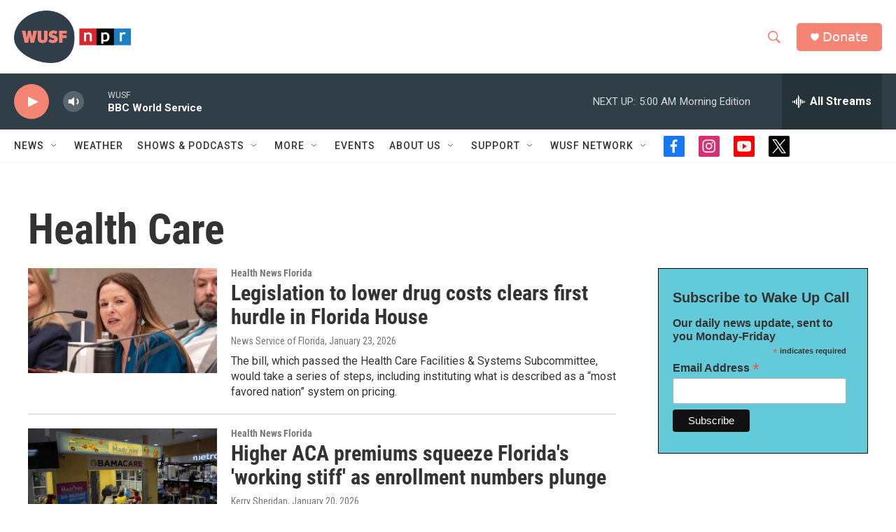

--- FILE ---
content_type: text/html; charset=utf-8
request_url: https://www.google.com/recaptcha/api2/aframe
body_size: 266
content:
<!DOCTYPE HTML><html><head><meta http-equiv="content-type" content="text/html; charset=UTF-8"></head><body><script nonce="53tVesst0W3hNzD-dgSBxQ">/** Anti-fraud and anti-abuse applications only. See google.com/recaptcha */ try{var clients={'sodar':'https://pagead2.googlesyndication.com/pagead/sodar?'};window.addEventListener("message",function(a){try{if(a.source===window.parent){var b=JSON.parse(a.data);var c=clients[b['id']];if(c){var d=document.createElement('img');d.src=c+b['params']+'&rc='+(localStorage.getItem("rc::a")?sessionStorage.getItem("rc::b"):"");window.document.body.appendChild(d);sessionStorage.setItem("rc::e",parseInt(sessionStorage.getItem("rc::e")||0)+1);localStorage.setItem("rc::h",'1769663137897');}}}catch(b){}});window.parent.postMessage("_grecaptcha_ready", "*");}catch(b){}</script></body></html>